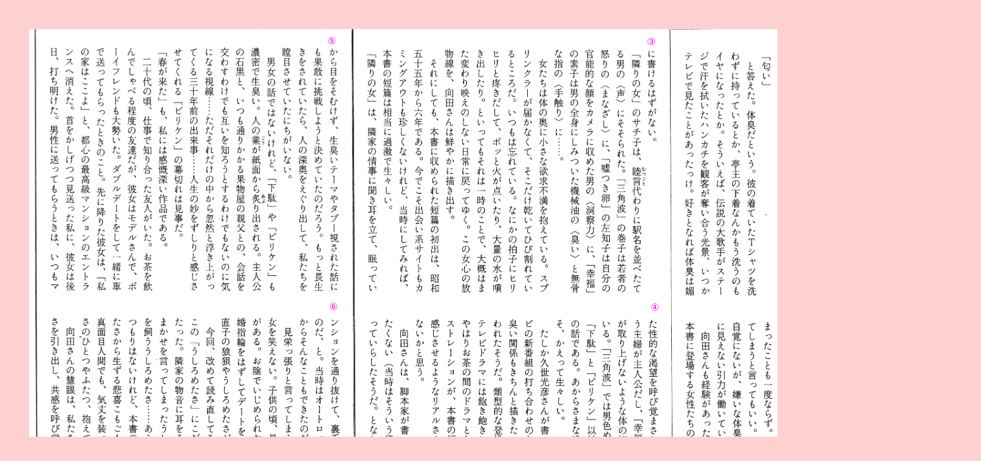

--- FILE ---
content_type: text/html
request_url: https://r-morota.net/mukouda_3-4.htm
body_size: 461
content:
<!DOCTYPE HTML PUBLIC "-//W3C//DTD HTML 4.01 Transitional//EN">
<HTML>
<HEAD>
<META http-equiv="Content-Type" content="text/html; charset=Shift_JIS">
<META name="GENERATOR" content="IBM WebSphere Studio Homepage Builder Version 7.0.0.0 for Windows">
<META http-equiv="Content-Style-Type" content="text/css">
<META name="IBM:HPB-Input-Mode" content="mode/flm; pagewidth=750; pageheight=900">
<TITLE></TITLE>
</HEAD>
<BODY bgcolor="#ffd0d0">
<DIV style="width : 33px;height : 19px;top : 60px;left : 1434px;
  position : absolute;
  z-index : 1;
" id="Layer2"><FONT color="#ff00ff">①</FONT></DIV>
<DIV style="top : 499px;left : 1590px;
  position : absolute;
  z-index : 2;
" id="Layer4"><FONT color="#ff00ff">②</FONT></DIV>
<DIV style="top : 59px;left : 1065px;
  position : absolute;
  z-index : 3;
" id="Layer5"><FONT color="#ff00ff">③</FONT></DIV>
<DIV style="top : 497px;left : 1071px;
  position : absolute;
  z-index : 4;
" id="Layer6"><FONT color="#ff00ff">④</FONT></DIV>
<DIV style="top : 58px;left : 539px;
  position : absolute;
  z-index : 5;
" id="Layer7"><FONT color="#ff00ff">⑤</FONT></DIV>
<DIV style="top : 496px;left : 542px;
  position : absolute;
  z-index : 6;
" id="Layer8"><FONT color="#ff00ff">⑥</FONT></DIV>
<DIV style="top : 48px;left : 48px;
  position : absolute;
  z-index : -1;
" id="Layer1"><IMG src="File0031.gif" width="1567" height="926" border="0"></DIV>
<DIV style="top : 1066px;left : 48px;
  position : absolute;
  z-index : 8;
" id="Layer9"><IMG src="File0032.gif" width="1567" height="926" border="0"></DIV>
</BODY>
</HTML>